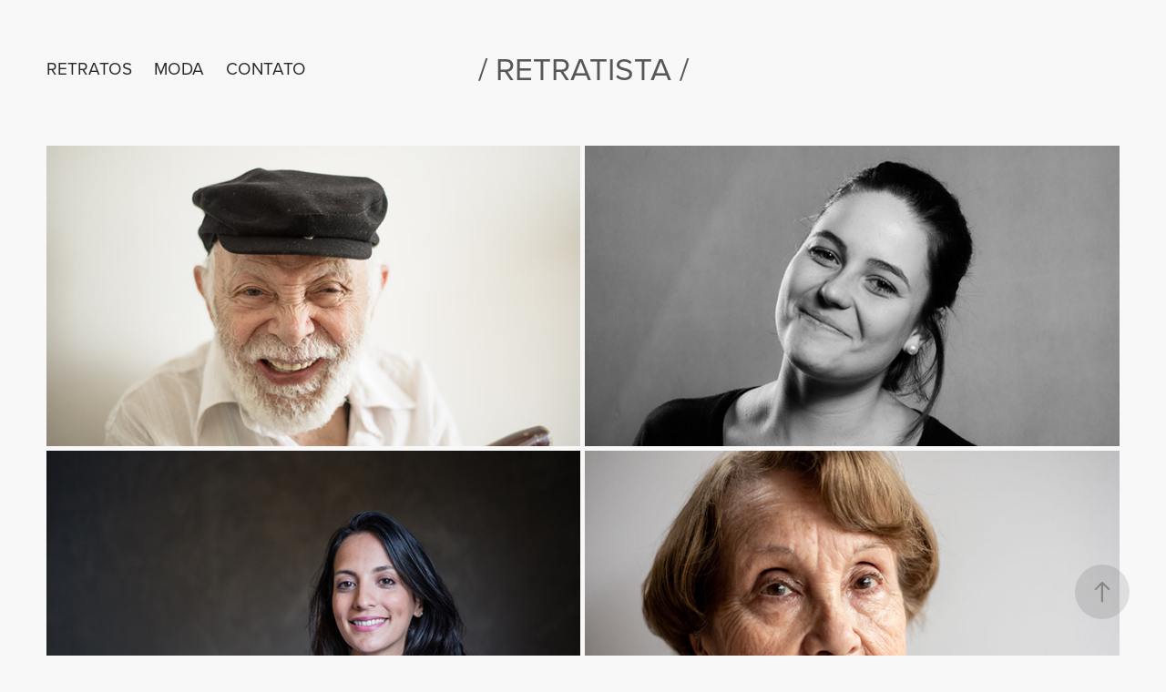

--- FILE ---
content_type: text/html; charset=utf-8
request_url: https://retratista.com.br/
body_size: 4907
content:
<!DOCTYPE HTML>
<html lang="en-US">
<head>
  <meta charset="UTF-8" />
  <meta name="viewport" content="width=device-width, initial-scale=1" />
      <meta name="keywords"  content="Retratos,São Paulo,Fotografia,estúdio" />
      <meta name="description"  content="Fotógrafo retratista. Especializado em retratos. Headshots. Localizado em São Paulo." />
      <meta name="twitter:card"  content="summary_large_image" />
      <meta name="twitter:site"  content="@AdobePortfolio" />
      <meta  property="og:title" content="Retratista" />
      <meta  property="og:description" content="Fotógrafo retratista. Especializado em retratos. Headshots. Localizado em São Paulo." />
      <meta  property="og:image" content="https://cdn.myportfolio.com/5f1d6986-85b3-4131-844a-757113e49f34/27aee650-3fa3-43d5-9cb2-57ab21542764_car_16x9.jpg?h=063920e0856bc20e941a9229877f155a" />
        <link rel="icon" href="https://cdn.myportfolio.com/5f1d6986-85b3-4131-844a-757113e49f34/0dc78576-cdf7-4f37-9e3b-1214a0864cc0_carw_1x1x32.png?h=ddece9012f0aa49e70542ba196425f94" />
      <link rel="stylesheet" href="/dist/css/main.css" type="text/css" />
      <link rel="stylesheet" href="https://cdn.myportfolio.com/5f1d6986-85b3-4131-844a-757113e49f34/361323276272382eccc53ee3c89c6e911692927841.css?h=9b5d668487fa988cbdc50684d743b707" type="text/css" />
    <link rel="canonical" href="https://retratista.com.br/retratos" />
      <title>Retratista</title>
    <script type="text/javascript" src="//use.typekit.net/ik/[base64].js?cb=35f77bfb8b50944859ea3d3804e7194e7a3173fb" async onload="
    try {
      window.Typekit.load();
    } catch (e) {
      console.warn('Typekit not loaded.');
    }
    "></script>
</head>
  <body class="transition-enabled">  <div class='page-background-video page-background-video-with-panel'>
  </div>
  <div class="js-responsive-nav">
    <div class="responsive-nav has-social">
      <div class="close-responsive-click-area js-close-responsive-nav">
        <div class="close-responsive-button"></div>
      </div>
          <nav class="nav-container" data-hover-hint="nav" data-hover-hint-placement="bottom-start">
                <div class="gallery-title"><a href="/retratos" class="active">Retratos</a></div>
                <div class="gallery-title"><a href="/moda" >Moda</a></div>
      <div class="page-title">
        <a href="/contato" >Contato</a>
      </div>
          </nav>
        <div class="social pf-nav-social" data-context="theme.nav" data-hover-hint="navSocialIcons" data-hover-hint-placement="bottom-start">
          <ul>
          </ul>
        </div>
    </div>
  </div>
    <header class="site-header js-site-header " data-context="theme.nav" data-hover-hint="nav" data-hover-hint-placement="top-start">
        <nav class="nav-container" data-hover-hint="nav" data-hover-hint-placement="bottom-start">
                <div class="gallery-title"><a href="/retratos" class="active">Retratos</a></div>
                <div class="gallery-title"><a href="/moda" >Moda</a></div>
      <div class="page-title">
        <a href="/contato" >Contato</a>
      </div>
        </nav>
        <div class="logo-wrap" data-context="theme.logo.header" data-hover-hint="logo" data-hover-hint-placement="bottom-start">
          <div class="logo e2e-site-logo-text logo-text  ">
              <a href="/retratos" class="preserve-whitespace">/ Retratista /</a>

          </div>
        </div>
        <div class="social pf-nav-social" data-context="theme.nav" data-hover-hint="navSocialIcons" data-hover-hint-placement="bottom-start">
          <ul>
          </ul>
        </div>
        <div class="hamburger-click-area js-hamburger">
          <div class="hamburger">
            <i></i>
            <i></i>
            <i></i>
          </div>
        </div>
    </header>
    <div class="header-placeholder"></div>
  <div class="site-wrap cfix js-site-wrap">
    <div class="site-container">
      <div class="site-content e2e-site-content">
        <main>
          <section class="project-covers" data-context="page.gallery.covers">
          <a class="project-cover js-project-cover-touch hold-space" href="/antonio" data-context="pages" data-identity="id:p64e687b2e332b62047ec6b21d2c938c2beaa94f92d78ab86b314d" data-hover-hint="galleryPageCover" data-hover-hint-id="p64e687b2e332b62047ec6b21d2c938c2beaa94f92d78ab86b314d">
            <div class="cover-content-container">
              <div class="cover-image-wrap">
                <div class="cover-image">
                    <div class="cover cover-normal">

            <img
              class="cover__img js-lazy"
              src="https://cdn.myportfolio.com/5f1d6986-85b3-4131-844a-757113e49f34/27aee650-3fa3-43d5-9cb2-57ab21542764_carw_16x9x32.jpg?h=08e2890057dec081d1df52156c7ad0d6"
              data-src="https://cdn.myportfolio.com/5f1d6986-85b3-4131-844a-757113e49f34/27aee650-3fa3-43d5-9cb2-57ab21542764_car_16x9.jpg?h=063920e0856bc20e941a9229877f155a"
              data-srcset="https://cdn.myportfolio.com/5f1d6986-85b3-4131-844a-757113e49f34/27aee650-3fa3-43d5-9cb2-57ab21542764_carw_16x9x640.jpg?h=a926e7b194a9384534528197bdf6dfa6 640w, https://cdn.myportfolio.com/5f1d6986-85b3-4131-844a-757113e49f34/27aee650-3fa3-43d5-9cb2-57ab21542764_carw_16x9x1280.jpg?h=6696fdf5f1a783226888bf8ebd5838ea 1280w, https://cdn.myportfolio.com/5f1d6986-85b3-4131-844a-757113e49f34/27aee650-3fa3-43d5-9cb2-57ab21542764_carw_16x9x1366.jpg?h=6481ef609a90152bc3a53d995291ecf6 1366w, https://cdn.myportfolio.com/5f1d6986-85b3-4131-844a-757113e49f34/27aee650-3fa3-43d5-9cb2-57ab21542764_carw_16x9x1920.jpg?h=592aa41cabf1a9b2862fbbc83d67a1a0 1920w, https://cdn.myportfolio.com/5f1d6986-85b3-4131-844a-757113e49f34/27aee650-3fa3-43d5-9cb2-57ab21542764_carw_16x9x2560.jpg?h=0f401e828fd042bcf01fc60e9af1efa7 2560w, https://cdn.myportfolio.com/5f1d6986-85b3-4131-844a-757113e49f34/27aee650-3fa3-43d5-9cb2-57ab21542764_carw_16x9x5120.jpg?h=2bd8e0e54e84529a13af39f35e2e0980 5120w"
              data-sizes="(max-width: 540px) 100vw, (max-width: 768px) 50vw, calc(100vw / 2)"
            >
                              </div>
                </div>
              </div>
              <div class="details-wrap">
                <div class="details">
                  <div class="details-inner">
                      <div class="title preserve-whitespace">Antônio</div>
                      <div class="description">Entre sorrisos e poses sérias</div>
                  </div>
                </div>
              </div>
            </div>
          </a>
          <a class="project-cover js-project-cover-touch hold-space" href="/maju" data-context="pages" data-identity="id:p64e760324b89dcc130a5a114f619a0fd5d7ce9d5e5f811293a941" data-hover-hint="galleryPageCover" data-hover-hint-id="p64e760324b89dcc130a5a114f619a0fd5d7ce9d5e5f811293a941">
            <div class="cover-content-container">
              <div class="cover-image-wrap">
                <div class="cover-image">
                    <div class="cover cover-normal">

            <img
              class="cover__img js-lazy"
              src="https://cdn.myportfolio.com/5f1d6986-85b3-4131-844a-757113e49f34/0bb41a04-691f-44bf-af50-72a8630f1b5e_rwc_0x62x1250x704x32.jpg?h=d1a87003cd58ef1a0d9d693461054690"
              data-src="https://cdn.myportfolio.com/5f1d6986-85b3-4131-844a-757113e49f34/0bb41a04-691f-44bf-af50-72a8630f1b5e_rwc_0x62x1250x704x1250.jpg?h=e2626751cd08cad286b53e2dbd0c7381"
              data-srcset="https://cdn.myportfolio.com/5f1d6986-85b3-4131-844a-757113e49f34/0bb41a04-691f-44bf-af50-72a8630f1b5e_rwc_0x62x1250x704x640.jpg?h=aaa25081f26ec4288f65bfad681ae012 640w, https://cdn.myportfolio.com/5f1d6986-85b3-4131-844a-757113e49f34/0bb41a04-691f-44bf-af50-72a8630f1b5e_rwc_0x62x1250x704x1250.jpg?h=e2626751cd08cad286b53e2dbd0c7381 1280w, https://cdn.myportfolio.com/5f1d6986-85b3-4131-844a-757113e49f34/0bb41a04-691f-44bf-af50-72a8630f1b5e_rwc_0x62x1250x704x1250.jpg?h=e2626751cd08cad286b53e2dbd0c7381 1366w, https://cdn.myportfolio.com/5f1d6986-85b3-4131-844a-757113e49f34/0bb41a04-691f-44bf-af50-72a8630f1b5e_rwc_0x62x1250x704x1250.jpg?h=e2626751cd08cad286b53e2dbd0c7381 1920w, https://cdn.myportfolio.com/5f1d6986-85b3-4131-844a-757113e49f34/0bb41a04-691f-44bf-af50-72a8630f1b5e_rwc_0x62x1250x704x1250.jpg?h=e2626751cd08cad286b53e2dbd0c7381 2560w, https://cdn.myportfolio.com/5f1d6986-85b3-4131-844a-757113e49f34/0bb41a04-691f-44bf-af50-72a8630f1b5e_rwc_0x62x1250x704x1250.jpg?h=e2626751cd08cad286b53e2dbd0c7381 5120w"
              data-sizes="(max-width: 540px) 100vw, (max-width: 768px) 50vw, calc(100vw / 2)"
            >
                              </div>
                </div>
              </div>
              <div class="details-wrap">
                <div class="details">
                  <div class="details-inner">
                      <div class="title preserve-whitespace">Maju</div>
                      <div class="description"></div>
                  </div>
                </div>
              </div>
            </div>
          </a>
          <a class="project-cover js-project-cover-touch hold-space" href="/paloma" data-context="pages" data-identity="id:p64e7f18e55b11367262a40097a8e6935410e2a2612ae1e85204b2" data-hover-hint="galleryPageCover" data-hover-hint-id="p64e7f18e55b11367262a40097a8e6935410e2a2612ae1e85204b2">
            <div class="cover-content-container">
              <div class="cover-image-wrap">
                <div class="cover-image">
                    <div class="cover cover-normal">

            <img
              class="cover__img js-lazy"
              src="https://cdn.myportfolio.com/5f1d6986-85b3-4131-844a-757113e49f34/23f24327-6418-4e7d-9c0d-61ad3be29b18_carw_16x9x32.jpg?h=71bfaaa4aa013101fc290cb8b548bbed"
              data-src="https://cdn.myportfolio.com/5f1d6986-85b3-4131-844a-757113e49f34/23f24327-6418-4e7d-9c0d-61ad3be29b18_car_16x9.jpg?h=7b00f2f7e01f30e8f44edabe5de55e85"
              data-srcset="https://cdn.myportfolio.com/5f1d6986-85b3-4131-844a-757113e49f34/23f24327-6418-4e7d-9c0d-61ad3be29b18_carw_16x9x640.jpg?h=ab6a03ed2614173d9a946b4bcfd2cbeb 640w, https://cdn.myportfolio.com/5f1d6986-85b3-4131-844a-757113e49f34/23f24327-6418-4e7d-9c0d-61ad3be29b18_carw_16x9x1280.jpg?h=dbdaf085f7ce1b5774796ea2cf2885b0 1280w, https://cdn.myportfolio.com/5f1d6986-85b3-4131-844a-757113e49f34/23f24327-6418-4e7d-9c0d-61ad3be29b18_carw_16x9x1366.jpg?h=066b04c66672f3aba018dd0162c75b0b 1366w, https://cdn.myportfolio.com/5f1d6986-85b3-4131-844a-757113e49f34/23f24327-6418-4e7d-9c0d-61ad3be29b18_carw_16x9x1920.jpg?h=3645bb46c07d591745857d28e2114a66 1920w, https://cdn.myportfolio.com/5f1d6986-85b3-4131-844a-757113e49f34/23f24327-6418-4e7d-9c0d-61ad3be29b18_carw_16x9x2560.jpg?h=7c5f0cf13fefba7844499c289d347b68 2560w, https://cdn.myportfolio.com/5f1d6986-85b3-4131-844a-757113e49f34/23f24327-6418-4e7d-9c0d-61ad3be29b18_carw_16x9x5120.jpg?h=dc02bc54931d4493a5a4ffed293b0943 5120w"
              data-sizes="(max-width: 540px) 100vw, (max-width: 768px) 50vw, calc(100vw / 2)"
            >
                              </div>
                </div>
              </div>
              <div class="details-wrap">
                <div class="details">
                  <div class="details-inner">
                      <div class="title preserve-whitespace">Paloma</div>
                      <div class="description"></div>
                  </div>
                </div>
              </div>
            </div>
          </a>
          <a class="project-cover js-project-cover-touch hold-space" href="/abuelita" data-context="pages" data-identity="id:p64e8061c48733df29f08068c21b764026e08fac96de36bdfb60a3" data-hover-hint="galleryPageCover" data-hover-hint-id="p64e8061c48733df29f08068c21b764026e08fac96de36bdfb60a3">
            <div class="cover-content-container">
              <div class="cover-image-wrap">
                <div class="cover-image">
                    <div class="cover cover-normal">

            <img
              class="cover__img js-lazy"
              src="https://cdn.myportfolio.com/5f1d6986-85b3-4131-844a-757113e49f34/e6b951bd-dd71-4262-bc1b-d37d64dfedf4_rwc_0x49x1800x1014x32.jpg?h=a09129c6ea5e3c25c8941280e61df58a"
              data-src="https://cdn.myportfolio.com/5f1d6986-85b3-4131-844a-757113e49f34/e6b951bd-dd71-4262-bc1b-d37d64dfedf4_rwc_0x49x1800x1014x1800.jpg?h=54c9d6ec3398c8e324b489d6b92fe8d6"
              data-srcset="https://cdn.myportfolio.com/5f1d6986-85b3-4131-844a-757113e49f34/e6b951bd-dd71-4262-bc1b-d37d64dfedf4_rwc_0x49x1800x1014x640.jpg?h=5406c4fd3c63d55a5a348a18fc5bdfc5 640w, https://cdn.myportfolio.com/5f1d6986-85b3-4131-844a-757113e49f34/e6b951bd-dd71-4262-bc1b-d37d64dfedf4_rwc_0x49x1800x1014x1280.jpg?h=bb0a7938a0d0fdc2a3363b01fca5110b 1280w, https://cdn.myportfolio.com/5f1d6986-85b3-4131-844a-757113e49f34/e6b951bd-dd71-4262-bc1b-d37d64dfedf4_rwc_0x49x1800x1014x1366.jpg?h=6caf2e3d60c9ede8f0982e99d9b0cefb 1366w, https://cdn.myportfolio.com/5f1d6986-85b3-4131-844a-757113e49f34/e6b951bd-dd71-4262-bc1b-d37d64dfedf4_rwc_0x49x1800x1014x1800.jpg?h=54c9d6ec3398c8e324b489d6b92fe8d6 1920w, https://cdn.myportfolio.com/5f1d6986-85b3-4131-844a-757113e49f34/e6b951bd-dd71-4262-bc1b-d37d64dfedf4_rwc_0x49x1800x1014x1800.jpg?h=54c9d6ec3398c8e324b489d6b92fe8d6 2560w, https://cdn.myportfolio.com/5f1d6986-85b3-4131-844a-757113e49f34/e6b951bd-dd71-4262-bc1b-d37d64dfedf4_rwc_0x49x1800x1014x1800.jpg?h=54c9d6ec3398c8e324b489d6b92fe8d6 5120w"
              data-sizes="(max-width: 540px) 100vw, (max-width: 768px) 50vw, calc(100vw / 2)"
            >
                              </div>
                </div>
              </div>
              <div class="details-wrap">
                <div class="details">
                  <div class="details-inner">
                      <div class="title preserve-whitespace">Abuelita</div>
                      <div class="description"></div>
                  </div>
                </div>
              </div>
            </div>
          </a>
          <a class="project-cover js-project-cover-touch hold-space" href="/su" data-context="pages" data-identity="id:p64e769fe22dd835e34a93b6c4e35b610ae9d95eaea2709b3b4703" data-hover-hint="galleryPageCover" data-hover-hint-id="p64e769fe22dd835e34a93b6c4e35b610ae9d95eaea2709b3b4703">
            <div class="cover-content-container">
              <div class="cover-image-wrap">
                <div class="cover-image">
                    <div class="cover cover-normal">

            <img
              class="cover__img js-lazy"
              src="https://cdn.myportfolio.com/5f1d6986-85b3-4131-844a-757113e49f34/470b1b2f-d167-45d7-bab5-b652df870e32_carw_16x9x32.JPG?h=9256c9076dcb95935234b0d355351749"
              data-src="https://cdn.myportfolio.com/5f1d6986-85b3-4131-844a-757113e49f34/470b1b2f-d167-45d7-bab5-b652df870e32_car_16x9.JPG?h=942b8c0c595413a00634f333519e5b9b"
              data-srcset="https://cdn.myportfolio.com/5f1d6986-85b3-4131-844a-757113e49f34/470b1b2f-d167-45d7-bab5-b652df870e32_carw_16x9x640.JPG?h=906af3f4a1b7026c3a4729a330023025 640w, https://cdn.myportfolio.com/5f1d6986-85b3-4131-844a-757113e49f34/470b1b2f-d167-45d7-bab5-b652df870e32_carw_16x9x1280.JPG?h=2bc4b3474dd444582c828a9d607afc34 1280w, https://cdn.myportfolio.com/5f1d6986-85b3-4131-844a-757113e49f34/470b1b2f-d167-45d7-bab5-b652df870e32_carw_16x9x1366.JPG?h=82716d25365b2eab623e0b5e8f296d95 1366w, https://cdn.myportfolio.com/5f1d6986-85b3-4131-844a-757113e49f34/470b1b2f-d167-45d7-bab5-b652df870e32_carw_16x9x1920.JPG?h=c6cc349ebb4d51590d56f7394c1ef803 1920w, https://cdn.myportfolio.com/5f1d6986-85b3-4131-844a-757113e49f34/470b1b2f-d167-45d7-bab5-b652df870e32_carw_16x9x2560.JPG?h=994d70560ce04787366e9b221025bcb1 2560w, https://cdn.myportfolio.com/5f1d6986-85b3-4131-844a-757113e49f34/470b1b2f-d167-45d7-bab5-b652df870e32_carw_16x9x5120.JPG?h=2223f42df110cf51d819c9445d14dc99 5120w"
              data-sizes="(max-width: 540px) 100vw, (max-width: 768px) 50vw, calc(100vw / 2)"
            >
                              </div>
                </div>
              </div>
              <div class="details-wrap">
                <div class="details">
                  <div class="details-inner">
                      <div class="title preserve-whitespace">Su</div>
                      <div class="description"></div>
                  </div>
                </div>
              </div>
            </div>
          </a>
          <a class="project-cover js-project-cover-touch hold-space" href="/familia-em-retrato" data-context="pages" data-identity="id:p64e7a09a6bbcc589685bd2304c41c1fcc567f4d28870f5d4dc7a4" data-hover-hint="galleryPageCover" data-hover-hint-id="p64e7a09a6bbcc589685bd2304c41c1fcc567f4d28870f5d4dc7a4">
            <div class="cover-content-container">
              <div class="cover-image-wrap">
                <div class="cover-image">
                    <div class="cover cover-normal">

            <img
              class="cover__img js-lazy"
              src="https://cdn.myportfolio.com/5f1d6986-85b3-4131-844a-757113e49f34/ebb80b99-5d46-44cf-9401-b88d0892c020_rwc_0x0x1599x901x32.jpg?h=1e6265f24c78de150441b2e5ca5aafc1"
              data-src="https://cdn.myportfolio.com/5f1d6986-85b3-4131-844a-757113e49f34/ebb80b99-5d46-44cf-9401-b88d0892c020_rwc_0x0x1599x901x1599.jpg?h=b85534962bfc17dd4c5862b7f0c276b8"
              data-srcset="https://cdn.myportfolio.com/5f1d6986-85b3-4131-844a-757113e49f34/ebb80b99-5d46-44cf-9401-b88d0892c020_rwc_0x0x1599x901x640.jpg?h=56a02a88d8f7f396280e1e57843654fc 640w, https://cdn.myportfolio.com/5f1d6986-85b3-4131-844a-757113e49f34/ebb80b99-5d46-44cf-9401-b88d0892c020_rwc_0x0x1599x901x1280.jpg?h=111e6ea10e0e21529957d25958172faa 1280w, https://cdn.myportfolio.com/5f1d6986-85b3-4131-844a-757113e49f34/ebb80b99-5d46-44cf-9401-b88d0892c020_rwc_0x0x1599x901x1366.jpg?h=b0f871da175e5b1858aa69d44835306c 1366w, https://cdn.myportfolio.com/5f1d6986-85b3-4131-844a-757113e49f34/ebb80b99-5d46-44cf-9401-b88d0892c020_rwc_0x0x1599x901x1599.jpg?h=b85534962bfc17dd4c5862b7f0c276b8 1920w, https://cdn.myportfolio.com/5f1d6986-85b3-4131-844a-757113e49f34/ebb80b99-5d46-44cf-9401-b88d0892c020_rwc_0x0x1599x901x1599.jpg?h=b85534962bfc17dd4c5862b7f0c276b8 2560w, https://cdn.myportfolio.com/5f1d6986-85b3-4131-844a-757113e49f34/ebb80b99-5d46-44cf-9401-b88d0892c020_rwc_0x0x1599x901x1599.jpg?h=b85534962bfc17dd4c5862b7f0c276b8 5120w"
              data-sizes="(max-width: 540px) 100vw, (max-width: 768px) 50vw, calc(100vw / 2)"
            >
                              </div>
                </div>
              </div>
              <div class="details-wrap">
                <div class="details">
                  <div class="details-inner">
                      <div class="title preserve-whitespace">Família em Retrato</div>
                      <div class="description"></div>
                  </div>
                </div>
              </div>
            </div>
          </a>
          <a class="project-cover js-project-cover-touch hold-space" href="/samara" data-context="pages" data-identity="id:p64e763d9b45b8849b7b221afeff68677a7e1623431623c37108e7" data-hover-hint="galleryPageCover" data-hover-hint-id="p64e763d9b45b8849b7b221afeff68677a7e1623431623c37108e7">
            <div class="cover-content-container">
              <div class="cover-image-wrap">
                <div class="cover-image">
                    <div class="cover cover-normal">

            <img
              class="cover__img js-lazy"
              src="https://cdn.myportfolio.com/5f1d6986-85b3-4131-844a-757113e49f34/060fe3c6-b4a4-4c55-8d96-0974ef2ad53c_rwc_0x0x1250x704x32.jpg?h=1e43ea7a1494ea906bdde2fde740f1c8"
              data-src="https://cdn.myportfolio.com/5f1d6986-85b3-4131-844a-757113e49f34/060fe3c6-b4a4-4c55-8d96-0974ef2ad53c_rwc_0x0x1250x704x1250.jpg?h=2ff55d0b83e8bdd1c32a6f2adb79ad8c"
              data-srcset="https://cdn.myportfolio.com/5f1d6986-85b3-4131-844a-757113e49f34/060fe3c6-b4a4-4c55-8d96-0974ef2ad53c_rwc_0x0x1250x704x640.jpg?h=39b15fe9a1457d116749bfba66b97513 640w, https://cdn.myportfolio.com/5f1d6986-85b3-4131-844a-757113e49f34/060fe3c6-b4a4-4c55-8d96-0974ef2ad53c_rwc_0x0x1250x704x1250.jpg?h=2ff55d0b83e8bdd1c32a6f2adb79ad8c 1280w, https://cdn.myportfolio.com/5f1d6986-85b3-4131-844a-757113e49f34/060fe3c6-b4a4-4c55-8d96-0974ef2ad53c_rwc_0x0x1250x704x1250.jpg?h=2ff55d0b83e8bdd1c32a6f2adb79ad8c 1366w, https://cdn.myportfolio.com/5f1d6986-85b3-4131-844a-757113e49f34/060fe3c6-b4a4-4c55-8d96-0974ef2ad53c_rwc_0x0x1250x704x1250.jpg?h=2ff55d0b83e8bdd1c32a6f2adb79ad8c 1920w, https://cdn.myportfolio.com/5f1d6986-85b3-4131-844a-757113e49f34/060fe3c6-b4a4-4c55-8d96-0974ef2ad53c_rwc_0x0x1250x704x1250.jpg?h=2ff55d0b83e8bdd1c32a6f2adb79ad8c 2560w, https://cdn.myportfolio.com/5f1d6986-85b3-4131-844a-757113e49f34/060fe3c6-b4a4-4c55-8d96-0974ef2ad53c_rwc_0x0x1250x704x1250.jpg?h=2ff55d0b83e8bdd1c32a6f2adb79ad8c 5120w"
              data-sizes="(max-width: 540px) 100vw, (max-width: 768px) 50vw, calc(100vw / 2)"
            >
                              </div>
                </div>
              </div>
              <div class="details-wrap">
                <div class="details">
                  <div class="details-inner">
                      <div class="title preserve-whitespace">Samara</div>
                      <div class="description"></div>
                  </div>
                </div>
              </div>
            </div>
          </a>
          <a class="project-cover js-project-cover-touch hold-space" href="/carocha" data-context="pages" data-identity="id:p64e762e6649295089296d87684ccdf8903786927d1256d0e1073a" data-hover-hint="galleryPageCover" data-hover-hint-id="p64e762e6649295089296d87684ccdf8903786927d1256d0e1073a">
            <div class="cover-content-container">
              <div class="cover-image-wrap">
                <div class="cover-image">
                    <div class="cover cover-normal">

            <img
              class="cover__img js-lazy"
              src="https://cdn.myportfolio.com/5f1d6986-85b3-4131-844a-757113e49f34/afaf5555-05ee-4dcd-aa37-4553ba2e147c_carw_16x9x32.jpg?h=878d1dab9640b933573e725f304bb717"
              data-src="https://cdn.myportfolio.com/5f1d6986-85b3-4131-844a-757113e49f34/afaf5555-05ee-4dcd-aa37-4553ba2e147c_car_16x9.jpg?h=31242e49a592df986c98e6e69dc12437"
              data-srcset="https://cdn.myportfolio.com/5f1d6986-85b3-4131-844a-757113e49f34/afaf5555-05ee-4dcd-aa37-4553ba2e147c_carw_16x9x640.jpg?h=02d6b34fc732d466cb6fd2c85befca45 640w, https://cdn.myportfolio.com/5f1d6986-85b3-4131-844a-757113e49f34/afaf5555-05ee-4dcd-aa37-4553ba2e147c_carw_16x9x1280.jpg?h=14d00362c2970827a652d107c3b5c1a1 1280w, https://cdn.myportfolio.com/5f1d6986-85b3-4131-844a-757113e49f34/afaf5555-05ee-4dcd-aa37-4553ba2e147c_carw_16x9x1366.jpg?h=aebc69ef0a47a058741342b79f1755c9 1366w, https://cdn.myportfolio.com/5f1d6986-85b3-4131-844a-757113e49f34/afaf5555-05ee-4dcd-aa37-4553ba2e147c_carw_16x9x1920.jpg?h=64d4f66d8fd09d92d3b24e0af2a7d08d 1920w, https://cdn.myportfolio.com/5f1d6986-85b3-4131-844a-757113e49f34/afaf5555-05ee-4dcd-aa37-4553ba2e147c_carw_16x9x2560.jpg?h=b0cf1fc6b7fe35f42530079ac2c550ad 2560w, https://cdn.myportfolio.com/5f1d6986-85b3-4131-844a-757113e49f34/afaf5555-05ee-4dcd-aa37-4553ba2e147c_carw_16x9x5120.jpg?h=21a8c06ac502679b7f3bc67d0938969c 5120w"
              data-sizes="(max-width: 540px) 100vw, (max-width: 768px) 50vw, calc(100vw / 2)"
            >
                              </div>
                </div>
              </div>
              <div class="details-wrap">
                <div class="details">
                  <div class="details-inner">
                      <div class="title preserve-whitespace">Carocha</div>
                      <div class="description"></div>
                  </div>
                </div>
              </div>
            </div>
          </a>
          </section>
              <section class="back-to-top" data-hover-hint="backToTop">
                <a href="#"><span class="arrow">&uarr;</span><span class="preserve-whitespace">Back to Top</span></a>
              </section>
              <a class="back-to-top-fixed js-back-to-top back-to-top-fixed-with-panel" data-hover-hint="backToTop" data-hover-hint-placement="top-start" href="#">
                <svg version="1.1" id="Layer_1" xmlns="http://www.w3.org/2000/svg" xmlns:xlink="http://www.w3.org/1999/xlink" x="0px" y="0px"
                 viewBox="0 0 26 26" style="enable-background:new 0 0 26 26;" xml:space="preserve" class="icon icon-back-to-top">
                <g>
                  <path d="M13.8,1.3L21.6,9c0.1,0.1,0.1,0.3,0.2,0.4c0.1,0.1,0.1,0.3,0.1,0.4s0,0.3-0.1,0.4c-0.1,0.1-0.1,0.3-0.3,0.4
                    c-0.1,0.1-0.2,0.2-0.4,0.3c-0.2,0.1-0.3,0.1-0.4,0.1c-0.1,0-0.3,0-0.4-0.1c-0.2-0.1-0.3-0.2-0.4-0.3L14.2,5l0,19.1
                    c0,0.2-0.1,0.3-0.1,0.5c0,0.1-0.1,0.3-0.3,0.4c-0.1,0.1-0.2,0.2-0.4,0.3c-0.1,0.1-0.3,0.1-0.5,0.1c-0.1,0-0.3,0-0.4-0.1
                    c-0.1-0.1-0.3-0.1-0.4-0.3c-0.1-0.1-0.2-0.2-0.3-0.4c-0.1-0.1-0.1-0.3-0.1-0.5l0-19.1l-5.7,5.7C6,10.8,5.8,10.9,5.7,11
                    c-0.1,0.1-0.3,0.1-0.4,0.1c-0.2,0-0.3,0-0.4-0.1c-0.1-0.1-0.3-0.2-0.4-0.3c-0.1-0.1-0.1-0.2-0.2-0.4C4.1,10.2,4,10.1,4.1,9.9
                    c0-0.1,0-0.3,0.1-0.4c0-0.1,0.1-0.3,0.3-0.4l7.7-7.8c0.1,0,0.2-0.1,0.2-0.1c0,0,0.1-0.1,0.2-0.1c0.1,0,0.2,0,0.2-0.1
                    c0.1,0,0.1,0,0.2,0c0,0,0.1,0,0.2,0c0.1,0,0.2,0,0.2,0.1c0.1,0,0.1,0.1,0.2,0.1C13.7,1.2,13.8,1.2,13.8,1.3z"/>
                </g>
                </svg>
              </a>
              <footer class="site-footer" data-hover-hint="footer">
                <div class="footer-text">
                  Powered by <a href="http://portfolio.adobe.com" target="_blank">Adobe Portfolio</a>
                </div>
              </footer>
        </main>
      </div>
    </div>
  </div>
</body>
<script type="text/javascript">
  // fix for Safari's back/forward cache
  window.onpageshow = function(e) {
    if (e.persisted) { window.location.reload(); }
  };
</script>
  <script type="text/javascript">var __config__ = {"page_id":"p64e67ec522a81ea451d8e3261e522014abbaf19cd19eba4f9474c","theme":{"name":"marta\/ludwig"},"pageTransition":true,"linkTransition":true,"disableDownload":false,"localizedValidationMessages":{"required":"This field is required","Email":"This field must be a valid email address"},"lightbox":{"enabled":true,"color":{"opacity":0.94,"hex":"#fff"}},"cookie_banner":{"enabled":false}};</script>
  <script type="text/javascript" src="/site/translations?cb=35f77bfb8b50944859ea3d3804e7194e7a3173fb"></script>
  <script type="text/javascript" src="/dist/js/main.js?cb=35f77bfb8b50944859ea3d3804e7194e7a3173fb"></script>
</html>
